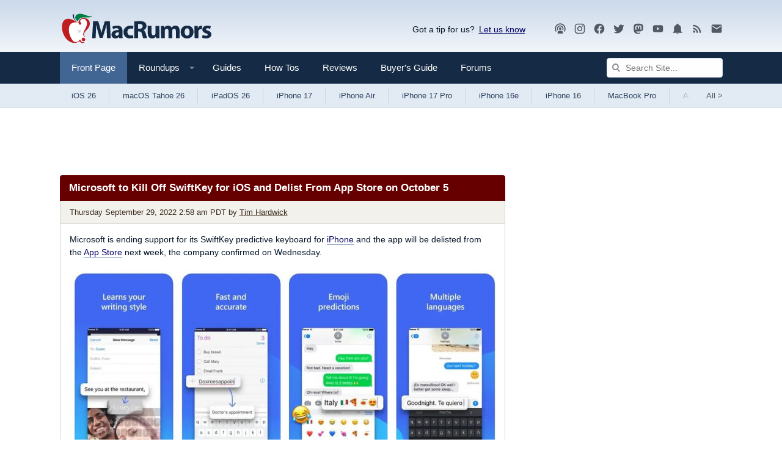

--- FILE ---
content_type: text/html; charset=utf-8
request_url: https://www.google.com/recaptcha/api2/aframe
body_size: 267
content:
<!DOCTYPE HTML><html><head><meta http-equiv="content-type" content="text/html; charset=UTF-8"></head><body><script nonce="-Xf6S21r5-d8bg7EJdPFuw">/** Anti-fraud and anti-abuse applications only. See google.com/recaptcha */ try{var clients={'sodar':'https://pagead2.googlesyndication.com/pagead/sodar?'};window.addEventListener("message",function(a){try{if(a.source===window.parent){var b=JSON.parse(a.data);var c=clients[b['id']];if(c){var d=document.createElement('img');d.src=c+b['params']+'&rc='+(localStorage.getItem("rc::a")?sessionStorage.getItem("rc::b"):"");window.document.body.appendChild(d);sessionStorage.setItem("rc::e",parseInt(sessionStorage.getItem("rc::e")||0)+1);localStorage.setItem("rc::h",'1763845485906');}}}catch(b){}});window.parent.postMessage("_grecaptcha_ready", "*");}catch(b){}</script></body></html>

--- FILE ---
content_type: text/plain; charset=utf-8
request_url: https://ads.adthrive.com/http-api/cv2
body_size: 5317
content:
{"om":["03ou8c8y","07qjzu81","080c5122","0m1hhuu3","0np6xaq5","0sm4lr19","0vtarp6v","0w7bnx4s","102018_EAAYACogfHSCSSTWnoIbTEBZ6yet5prGlSCAweKcnua6UTHzPGkyBHVIQfo_","1029_c5x4g5ew","1029_eh1vop29","1029_f4xvripe","1029_i1c8pvsq","1029_lqjhjmgv","1029_rytw65sk","10629577","10ua7afe","11142692","11509227","1185:1609887021","11896988","12010084","12010088","12040874","124842_2","124843_3","124847_2","12_74_17843248","132eb2tp","134omi3z","1606221","1609887021","1610266048","1610266051","1610266058","16_683721834","16_688222650","17_24104675","17u0imln","195iko6h","19b52ho3","1a1lwgs2","1qo701j6","1qt50lr4","1t5itjys","1tucmiz7","1ukslvux","1wm6zgdp","1xohi1zo","206_402350","2132:44992240","2132:45056351","2249:610230024","2249:648470663","2249:652741142","2249:678771933","22kwlaqe","2307:0b0m8l4f","2307:0l1hmarm","2307:0sm4lr19","2307:0w7bnx4s","2307:19b52ho3","2307:1a1lwgs2","2307:1qo701j6","2307:372nlj1w","2307:3b6krhj9","2307:3beok3ls","2307:3nhww7ef","2307:4bo7q7uz","2307:4yfi80se","2307:585jtxb8","2307:59962l3v","2307:59gpgohn","2307:5jmt9rde","2307:7gyod2rh","2307:7p5vvwjx","2307:7vt45ws6","2307:8fdfc014","2307:8w4klwi4","2307:8wq6h621","2307:aqppbhoa","2307:b0l36jgb","2307:bj80pzp9","2307:bpjsfc2k","2307:brb59cr2","2307:c0giwiin","2307:cdfpqrii","2307:coy3a5w5","2307:cv2huqwc","2307:erd8oz5j","2307:gbwct10b","2307:h0yimx0d","2307:h27es7ts","2307:hgwokihq","2307:i90isgt0","2307:ieewivmo","2307:k63alw9y","2307:k6ovs8n2","2307:m1vwx4rx","2307:mrsdmlwe","2307:nopxb826","2307:nuzppt1j","2307:o7vvag5o","2307:ooa68zgd","2307:ovdhm3ew","2307:pj7b34bd","2307:q9q4g2ar","2307:qleohyk2","2307:rmqoo0ef","2307:seji4da1","2307:st9t25wh","2307:t6ua7lk2","2307:t9y1jxrl","2307:uw1n5tbp","2307:v2pqc8qz","2307:vzcybq92","2307:wbfp1obp","2307:wdl0jirf","2307:whwktaba","2307:wk7ounrj","2307:wq5j4s9t","2307:xj9tbxei","2307:zgfnr75h","2319_66419_10629587","2319_66419_10629595","2319_66419_10629601","2319_66419_10629688","2409_15064_70_84296123","2409_25495_176_CR52162017","2409_25495_176_CR52162023","24602726","24694809","25","2636_1101777_7764-984345","2636_1101777_7764-984347","2636_1101777_7764-984348","2636_1101777_7764-984350","2676:78936116","2715_9888_262594","2831026933_661004333","28925636","28933536","28j74x0z","29402249","29451548","2bgkb6ml","2uuipn6j","2xu9ksr7","2yor97dj","31809564","3278077-18446744072673958336","32j56hnc","32l2n30b","33604084","33bc99aa-0d12-43d7-87ac-86b8d85daf9e","34534170","3490:CR52092958","3490:CR52150651","3490:CR52162012","3490:CR52162017","3490:CR52162021","3490:CR52162022","34eys5wu","3658_106750_c0giwiin","3658_106750_zgfnr75h","3658_126698_klq5leo1","3658_15078_pjtxrl5u","3658_15113_mehhq329","3658_151643_hk2nsy6j","3658_151643_pqn44nv6","3658_151643_wfqgu54f","3658_152738_brb59cr2","3658_15843_aqppbhoa","3658_175625_5jmt9rde","3658_179461_9925w9vu","3658_206752_3nhww7ef","3658_211120_gzytfr82","3658_53696_p1ot6vkx","3658_78719_xj9tbxei","3822:23421345","3858:12140775","39999945","3LMBEkP-wis","3a9afnrq","3fu186bg","3gj4luo7","3n588bx4","3nhww7ef","3swzj6q3","40268250","409_189396","409_189398","409_189403","409_189408","409_192565","409_192663","409_213944","409_213978","409_216406","409_216407","409_216494","409_216498","409_216506","409_223599","409_225990","409_225992","409_226371","409_227223","409_227230","409_227256","409_227258","409_228356","42072323","425nx5ho","43035462","43435727","43966086","44629254","46uk7yb6","46vbi2k4","47141847","47183748","47210065","47210413","47745504","47745534","481703827","48629971","487951","4aqwokyz","4bo7q7uz","4nw7om9i","4qmco3dp","4u612wtl","4ux5i44y","4x297fpd","4yfi80se","52626592","53832716","53832733","53v6aquw","54020662","54020815","54034745","54639987","5510:2ffkihbg","5510:3nhww7ef","5510:7v3h5lmq","5510:8n6mtkhh","5510:h0o0ado4","5510:h27es7ts","5510:h6c2dqkg","5510:khrc9fv4","5510:mehhq329","5510:ooa68zgd","5510:ovdhm3ew","5510:tkdq5rkt","5510:upie813w","5510:vepbkpcp","55116643","55221385","55354666","55693391","55693417","55712936","55712989","557_409_213956","557_409_216396","557_409_223599","558_93_59gpgohn","558_93_5jmt9rde","558_93_5r196al8","558_93_c0giwiin","558_93_chupye6q","558_93_coy3a5w5","558_93_cv2huqwc","558_93_gtupq68u","558_93_hgwokihq","558_93_ib1o62yz","558_93_jbwjns2l","558_93_l6q3km9t","558_93_n2whzkht","558_93_o4scwetw","558_93_p1ot6vkx","558_93_rytw65sk","558_93_t6ua7lk2","558_93_vnq7a5dv","558_93_zgfnr75h","561282405","56341213","56624343","56631578","56756029","57158255","585jtxb8","58853467","59780461","597u1cnu","59842029","5989_33143_661004333","59962l3v","59gpgohn","5bt8fijm","5dy04rwt","5jmt9rde","5l03u8j0","5lk30hyg","5qore4tc","5r196al8","603485497","60717659","60879473","61075140","61174524","61210708","61210719","61228600","61228615","61228616","61268737","614105101","614105104","614105109","61421009","61444661","615816610","61717693","61742136","61877052","61916211","61916223","61932920","61932925","61932933","61941046","61961830","619765960","61979535","620633459","62086724","62086730","62112541","62160079","62187798","62499499","626973455","6365_61796_688739799322","6365_61796_781919472846","639587167","63hkm0hp","643892342","643892371","6597949","661004333","664726747","668021441","66tctort","670449458","671123529","675698680","679897609","680_99480_614105094","680_99480_614105101","680_99480_614105105","683738007","684493019","684503141","684503163","684503239","684694276","686003885","686003892","686755856","688061742","688064625","688070999","688078501","688875644","68prerb2","691629354","693383329","6k5gjis0","6mwqcsi8","6nh2bzxv","6om0qljb","6os0lblf","6pamm6b8","70_83448102","71hv4oqc","7255_121665_catalina-73780","7255_121665_catalina-73781","728s02bm","7618517","7736472","7736477","776550540469","776553132679","78074488","7829835","78402018","7845rev5","78473884","79073510","79096165","7951209","7951227","7955798","7960712","79634627","7963682","7964881","7969182","7969234","7969239","7972225","7981053","7981054","7981058","7981066","7995497","7995498","7995499","7997217","7d4mclzv","7gyod2rh","7i6hsi2b","7p5vvwjx","7vt45ws6","8002119","8002122","8003577","8003839","8003859","8003964","8004971","8007244","8007430","8010898","8011272","8016065","8023211","8029310","8029311","8029650","80300198","8031266","8035666","8035726","8044874","8046216","8047693","8047694","8051521","8051522","8051523","8052268","8052289","8052353","8052355","8055239","8060451","8060634","8060639","8060882","8061037","8062757","8062971","8064027","80ec5mhd","80tz38da","81213787","81213887","81407500","81783861","81783862","81783864","82546298","83118733","83146780","83146789","83468834","83468883","83487196","83980455","83j6r6pk","84257350","84296123","84296131","84546984","84547029","84547053","84577502","85445183","8564740","85809046","85914606","8e8rkzzn","8ejyu69m","8fdfc014","8n6mtkhh","8ocqdo33","8r38vmgt","8w4klwi4","900c4wyg","9057/211d1f0fa71d1a58cabee51f2180e38f","90_12219631","90xcy54c","96393z05","9925w9vu","9dkdo0qv","9i5h6kcz","9jthdrjt","9pvry0tu","9r7wrsr9","9uv8wyk4","9vpqihp1","9z1qb24e","9zl41y5m","a0oxacu8","a1fhs48l","a2uqytjp","aavdhaox","ae6edkmg","afnitb4g","aodopxzf","aqppbhoa","aufhmcbj","b1n47h9n","b90cwbcd","ba9o5wmr","bgekvcw5","bllvlcyg","bqfph6x7","c0giwiin","c0wzmucw","c2d7ypnt","c3ydm2t7","catalina-73780","catalina-73781","cc0c277c","cjdrzael","cki44jrm","coy3a5w5","cr-6ovjht2eu9vd","cr-6ovjht2euatj","cr-6ovjht2eubwe","cr-hbx00i4u2lrgv2","cr-lg354l2uvergv2","cr-miu6zi3wwirgv2","crfq76b7","cv2huqwc","d6ooo0oj","da7z30le","e2c9z3j6","ebvqkkbk","edcm7u5o","edljrnu1","ee6v10mo","eposfut5","ey6zjofc","f18cad75","f6onaxdy","fbpxdx3y","fo1z8w0i","ft1m6gvr","fvdjbmxp","fx0atdhu","fxcpg5qg","g4o65yj3","gahrb7ea","gb4qmy52","gbwct10b","gtupq68u","gyw7t56d","gzg7v622","gzytfr82","h0yimx0d","h27es7ts","h37m1w5i","h6c2dqkg","h8a13ovn","h8mt8exz","hf9btnbz","hgwokihq","hiomz1xc","hk2nsy6j","hk984ucz","hmkwas8e","i8wokwlb","i90isgt0","ib1o62yz","id6k4s24","ina22aoi","iotud58b","iwc7djbc","iwf0xs42","j0ifx6ge","j1or5y5m","j3olimsl","j58m06fh","j7n0p3c0","j87mvf0a","j8x0ckfa","jb75l2ds","jnn8cnz2","jyx5pmg8","k1i27i69","k6ovs8n2","kbapdg4y","kbzozxra","khrc9fv4","kijh7deg","kjlnbwku","kjq0lnk5","klq5leo1","kmcnosxx","kse34ky2","ksm3bkdi","l1fr00p3","l6q3km9t","la2wc7se","ldv3iy6n","le28hk1e","lidxarco","lqt936fp","lshs65df","lz7bs4e4","m1vwx4rx","m3ofumvh","m6rbrf6z","mcc7t3q6","mcmi4m98","mehhq329","mgm9dspt","mhf7b838","mhob8we6","mj17wo4c","mlixtkvs","mmv4tjlx","mphcbzut","mrsdmlwe","ms50j0oi","mu569unk","mvnr5bml","mw882els","mw9467v4","n1gl6295","n3egwnq7","n5manivv","n984xz2y","n98fponh","ng6uy4w7","ns1qdokv","nt28012w","nv5uhf1y","o4scwetw","o5ur60u9","o92tobh2","ojp3551d","oncnrdeo","ooa68zgd","oril4wg7","orvdxi1b","oup59eht","ovdhm3ew","oz31jrd0","ozoeylho","p1ot6vkx","p3tm8cnx","p52p41ld","p7kq1mt6","p8pu5j57","p9vxc8ha","pek2ovv0","pgmjhmrf","pp6lh14f","pqn44nv6","pqxeox1i","prq4f8da","psft7059","purncoqw","px71hega","q2ubed1m","q8ann0zu","qifbn9ag","qizp5o8l","qleohyk2","qmbyj6td","qqdvsvih","qqvgscdx","qs7tjg76","quo1qs6e","qwlgx26f","r1rjcvrd","r5m59oo9","r5uq7eq9","r762jrzq","r8nsxrl1","rlyxe864","rmccapeb","rmqoo0ef","s889gfki","sbcopk9z","sbkk6qvv","sf7y77v0","sjjqrcrc","slmbx3it","smgdipm5","spv5lpyq","sqmqxvaf","sr2odp2k","st9t25wh","stncyjzc","sze636fg","t0idwomg","t53lmi8m","t6ua7lk2","t79r9pdb","t9y1jxrl","tdhp8r6z","tegpgkt9","tej41pcr","tjrk1rop","tkdq5rkt","toiqqyup","tqt6enul","trovgi9c","tx8nd4ly","u14drqqh","u4ln9do8","u4sze3sn","u5p4xjy9","u6ggz8rr","upie813w","urlu21be","uw1n5tbp","uwtdifhg","uxm3qgnk","v2pqc8qz","v4rfqxto","v5stxne2","vdunrolw","ve8fv5bb","vepbkpcp","vfikea6i","vh14dk8t","vnq7a5dv","vtrsauyl","vtwp5667","vxj6n0fj","w8uagqt7","wbduyqj0","wbfp1obp","wd3jphai","wdl0jirf","wfqgu54f","wiz7jjcq","wk7ounrj","woqn2l7k","wq5j4s9t","wqyy68qb","wtchru7z","wtul8bu2","wvotr7da","x6labqq8","x9qfv337","xb868u6v","xj9tbxei","xph9czdu","xpmadodl","xuoyjzhn","xz1z6j77","y42ubkar","yhr3li63","yi6qlg3p","ymb1auf3","ypwfv7hc","yqh121js","yv8zkn86","ywsmcqnm","z2922vb7","ze6t4do3","zgfnr75h","ztlksnbe","zvfjb0vm","7979132","7979135"],"pmp":[],"adomains":["1md.org","a4g.com","about.bugmd.com","acelauncher.com","adameve.com","adelion.com","adp3.net","advenuedsp.com","aibidauction.com","aibidsrv.com","akusoli.com","allofmpls.org","arkeero.net","ato.mx","avazutracking.net","avid-ad-server.com","avid-adserver.com","avidadserver.com","aztracking.net","bc-sys.com","bcc-ads.com","bidderrtb.com","bidscube.com","bizzclick.com","bkserving.com","bksn.se","brightmountainads.com","bucksense.io","bugmd.com","ca.iqos.com","capitaloneshopping.com","cdn.dsptr.com","clarifion.com","cotosen.com","cs.money","cwkuki.com","dallasnews.com","dcntr-ads.com","decenterads.com","derila-ergo.com","dhgate.com","dhs.gov","digitaladsystems.com","displate.com","doyour.bid","dspbox.io","envisionx.co","ezmob.com","fmlabsonline.com","g123.jp","g2trk.com","gadmobe.com","getbugmd.com","goodtoknowthis.com","gov.il","guard.io","hero-wars.com","holts.com","howto5.io","ice.gov","imprdom.com","justanswer.com","liverrenew.com","longhornsnuff.com","lovehoney.com","lowerjointpain.com","lymphsystemsupport.com","media-servers.net","medimops.de","miniretornaveis.com","mobuppsrtb.com","motionspots.com","mygrizzly.com","myrocky.ca","national-lottery.co.uk","nbliver360.com","ndc.ajillionmax.com","niutux.com","nordicspirit.co.uk","notify.nuviad.com","notify.oxonux.com","own-imp.vrtzads.com","paperela.com","parasiterelief.com","peta.org","pfm.ninja","pixel.metanetwork.mobi","pixel.valo.ai","plannedparenthood.org","plf1.net","plt7.com","pltfrm.click","printwithwave.co","privacymodeweb.com","rangeusa.com","readywind.com","reklambids.com","ri.psdwc.com","rtb-adeclipse.io","rtb-direct.com","rtb.adx1.com","rtb.kds.media","rtb.reklambid.com","rtb.reklamdsp.com","rtb.rklmstr.com","rtbadtrading.com","rtbsbengine.com","rtbtradein.com","saba.com.mx","securevid.co","servedby.revive-adserver.net","shift.com","smrt-view.com","swissklip.com","taboola.com","tel-aviv.gov.il","temu.com","theoceanac.com","track-bid.com","trackingintegral.com","trading-rtbg.com","trkbid.com","truthfinder.com","unoadsrv.com","usconcealedcarry.com","uuidksinc.net","vabilitytech.com","vashoot.com","vegogarden.com","viewtemplates.com","votervoice.net","vuse.com","waardex.com","wapstart.ru","wdc.go2trk.com","weareplannedparenthood.org","webtradingspot.com","xapads.com","xiaflex.com","yourchamilia.com"]}

--- FILE ---
content_type: text/plain
request_url: https://rtb.openx.net/openrtbb/prebidjs
body_size: -223
content:
{"id":"aba45fab-1f96-4159-8ee5-64db4cf8d99e","nbr":0}

--- FILE ---
content_type: text/plain
request_url: https://rtb.openx.net/openrtbb/prebidjs
body_size: -223
content:
{"id":"94ed8f0f-3017-4a96-ae51-1c9a4034fc38","nbr":0}

--- FILE ---
content_type: text/plain
request_url: https://rtb.openx.net/openrtbb/prebidjs
body_size: -83
content:
{"id":"5458f3f0-db2f-4d83-94ed-28e66d080faa","nbr":0}

--- FILE ---
content_type: text/plain; charset=UTF-8
request_url: https://at.teads.tv/fpc?analytics_tag_id=PUB_17002&tfpvi=&gdpr_consent=&gdpr_status=22&gdpr_reason=220&ccpa_consent=&sv=prebid-v1
body_size: 56
content:
ZTE5NDI2ZjEtYTY3Ni00NDgxLTliNDQtYzRiMmVkNmE3YjU3Iy0zLTE=

--- FILE ---
content_type: image/svg+xml
request_url: https://images.macrumors.com/images-new/icons2020/search.svg?2=
body_size: 353
content:
<?xml version="1.0" encoding="utf-8"?>
<!-- Generator: Adobe Illustrator 16.0.0, SVG Export Plug-In . SVG Version: 6.00 Build 0)  -->
<!DOCTYPE svg PUBLIC "-//W3C//DTD SVG 1.1//EN" "http://www.w3.org/Graphics/SVG/1.1/DTD/svg11.dtd">
<svg version="1.1" id="Layer_3" xmlns="http://www.w3.org/2000/svg" xmlns:xlink="http://www.w3.org/1999/xlink" x="0px" y="0px"
	 width="13.149px" height="13.9px" viewBox="0 0 13.149 13.9" enable-background="new 0 0 13.149 13.9" xml:space="preserve">
<path fill-rule="evenodd" clip-rule="evenodd" fill="#8D8F94" d="M9,5.5C9,4.533,8.649,3.7,7.949,3C7.283,2.333,6.466,2,5.5,2
	C4.5,2,3.666,2.333,3,3h0.05C2.35,3.7,2,4.533,2,5.5c0,1,0.333,1.833,1,2.5c0.666,0.667,1.5,1,2.5,1c0.866,0,1.633-0.267,2.3-0.8
	C7.833,8.133,7.883,8.067,7.949,8C8.649,7.3,9,6.467,9,5.5z M9.35,1.6C10.449,2.7,11,4,11,5.5c0,1.3-0.384,2.433-1.15,3.4l3.3,3.65
	l-1.5,1.35l-3.3-3.65C7.483,10.75,6.533,11,5.5,11c-1.534,0-2.834-0.533-3.9-1.6C0.533,8.333,0,7.033,0,5.5C0,4,0.533,2.7,1.6,1.6
	C2.666,0.533,3.966,0,5.5,0C7,0,8.283,0.533,9.35,1.6z"/>
</svg>
